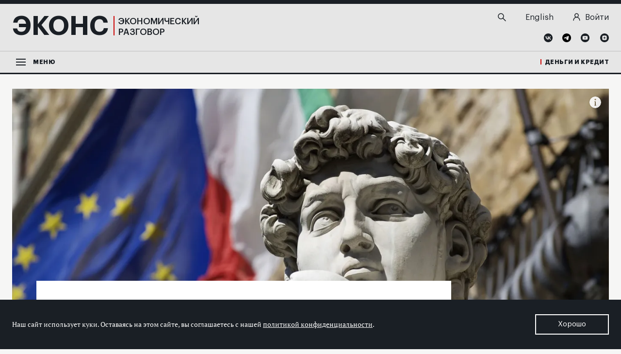

--- FILE ---
content_type: text/html; charset=UTF-8
request_url: https://econs.online/articles/blogs/strakhi-italeave-nezavisimost-protiv-shokov/
body_size: 21475
content:
<!DOCTYPE html>
<html lang="ru">
<head>
    <meta http-equiv="X-UA-Compatible" content="ie=edge">
    <meta name="viewport" content="width=device-width, user-scalable=no, initial-scale=1.0, maximum-scale=1.0, minimum-scale=1.0">
    <!-- favicons -->
    <link rel="apple-touch-icon" sizes="180x180" href="/local/templates/econs_main/favicons/apple-touch-icon.png?v=A07gz7BMPd">
    <link rel="icon" type="image/png" sizes="32x32" href="/local/templates/econs_main/favicons/favicon-32x32.png?v=A07gz7BMPd">
    <link rel="icon" type="image/png" sizes="16x16" href="/local/templates/econs_main/favicons/favicon-16x16.png?v=A07gz7BMPd">
    <link rel="manifest" href="/local/templates/econs_main/favicons/site.webmanifest?v=A07gz7BMPd">
    <link rel="mask-icon" href="/local/templates/econs_main/favicons/safari-pinned-tab.svg?v=A07gz7BMPd" color="#5bbad5">
    <link rel="shortcut icon" href="/local/templates/econs_main/favicons/favicon.ico?v=A07gz7BMPd">
    <meta name="apple-mobile-web-app-title" content="Экономический разговор">
    <meta name="application-name" content="Экономический разговор">
    <meta name="msapplication-TileColor" content="#ffffff">
    <meta name="msapplication-TileImage" content="/local/templates/econs_main/favicons/mstile-144x144.png?v=A07gz7BMPd">
    <meta name="theme-color" content="#ffffff">
<!-- /favicons -->
    <title>Страхи Italeave, независимость против курсовых шоков и «неправильный» искусственный интеллект | Лучшее в блогах | ECONS.ONLINE</title>
    <meta name="yandex-verification" content="baca1bd7123dcae1">
    <meta name="csrf-token" content="3b758ee81d7f41a067ebd0488c295a32">
    <meta property="og:type" content="website">
    <meta name="format-detection" content="telephone=no">
    <meta property="og:title" content="Страхи Italeave, независимость против курсовых шоков и «неправильный» искусственный интеллект — ECONS.ONLINE">
    <meta property="og:description" content="В своих блогах экономисты анализируют последние экономические новости и рекомендуют свежие исследования. Мы читаем все, чтобы рассказать о самом важном.">
            <meta property="og:url" content="https://econs.online/articles/blogs/strakhi-italeave-nezavisimost-protiv-shokov/">
        <meta property="og:image" content="https://econs.online/upload/resize_cache/watermark/3e1/3e1f86f3bbf7d14c07ee8fac59c19494.jpg">
        <meta property="twitter:image:src" content="https://econs.online/upload/resize_cache/watermark/3e1/3e1f86f3bbf7d14c07ee8fac59c19494.jpg">
        <link href="https://econs.online/upload/resize_cache/watermark/3e1/3e1f86f3bbf7d14c07ee8fac59c19494.jpg" rel="image_src">
        <meta property="og:image:width" content="1200">
    <meta property="og:image:height" content="628">
    <meta property="twitter:card" content="summary_large_image">
    <meta property="twitter:title" content="Страхи Italeave, независимость против курсовых шоков и «неправильный» искусственный интеллект — ECONS.ONLINE">
    <meta property="twitter:description" content="В своих блогах экономисты анализируют последние экономические новости и рекомендуют свежие исследования. Мы читаем все, чтобы рассказать о самом важном.">
    <meta http-equiv="Content-Type" content="text/html; charset=UTF-8" />
<meta name="robots" content="index, follow" />
<meta name="keywords" content="Экономика, финансы, денежно-кредитная политика,  Банк России, Центральный банк, экономическая политика, экономика России, мировая экономика,  макроэкономика, инфляция , рынки капитала, финансовые рынки, финтех, банки, регулирование, бюджет, исследования, аналитика" />
<meta name="description" content="В своих блогах экономисты анализируют последние экономические новости и рекомендуют свежие исследования. Мы читаем все, чтобы рассказать о самом важном." />
<script data-skip-moving="true">(function(w, d, n) {var cl = "bx-core";var ht = d.documentElement;var htc = ht ? ht.className : undefined;if (htc === undefined || htc.indexOf(cl) !== -1){return;}var ua = n.userAgent;if (/(iPad;)|(iPhone;)/i.test(ua)){cl += " bx-ios";}else if (/Windows/i.test(ua)){cl += ' bx-win';}else if (/Macintosh/i.test(ua)){cl += " bx-mac";}else if (/Linux/i.test(ua) && !/Android/i.test(ua)){cl += " bx-linux";}else if (/Android/i.test(ua)){cl += " bx-android";}cl += (/(ipad|iphone|android|mobile|touch)/i.test(ua) ? " bx-touch" : " bx-no-touch");cl += w.devicePixelRatio && w.devicePixelRatio >= 2? " bx-retina": " bx-no-retina";if (/AppleWebKit/.test(ua)){cl += " bx-chrome";}else if (/Opera/.test(ua)){cl += " bx-opera";}else if (/Firefox/.test(ua)){cl += " bx-firefox";}ht.className = htc ? htc + " " + cl : cl;})(window, document, navigator);</script>


<link href="/bitrix/cache/css/s1/econs_main/template_0ca1e8feda83c72cf0eb26ffe69ceea9/template_0ca1e8feda83c72cf0eb26ffe69ceea9_v1.css?1765914030434137" type="text/css"  data-template-style="true" rel="stylesheet" />







</head>
<body>
            <noscript>
        <div>
            <img src="https://top-fwz1.mail.ru/counter?id=3254072;js=na" style="border:0;position:absolute;left:-9999px;" alt="Top.Mail.Ru">
        </div>
    </noscript>
             
<!-- Yandex.Metrika counter -->
<noscript><div><img src="https://mc.yandex.ru/watch/52324516" style="position:absolute; left:-9999px;" alt="" /></div></noscript>
<!-- /Yandex.Metrika counter -->
    
<main id="app" class="main " v-cloak>

    <updates-notificator
    :config="{&quot;exists&quot;:false}"
    site="econs"
    ></updates-notificator>

        <cookies-notificator site="econs"
                         :msg="{&quot;text_cookies_message&quot;:&quot;\u041d\u0430\u0448 \u0441\u0430\u0439\u0442 \u0438\u0441\u043f\u043e\u043b\u044c\u0437\u0443\u0435\u0442 \u043a\u0443\u043a\u0438. \u041e\u0441\u0442\u0430\u0432\u0430\u044f\u0441\u044c \u043d\u0430&amp;nbsp;\u044d\u0442\u043e\u043c \u0441\u0430\u0439\u0442\u0435, \u0432\u044b&amp;nbsp;\u0441\u043e\u0433\u043b\u0430\u0448\u0430\u0435\u0442\u0435\u0441\u044c \u0441&amp;nbsp;\u043d\u0430\u0448\u0435\u0439 &lt;a href=\&quot;\/privacy\/\&quot;&gt;\u043f\u043e\u043b\u0438\u0442\u0438\u043a\u043e\u0439 \u043a\u043e\u043d\u0444\u0438\u0434\u0435\u043d\u0446\u0438\u0430\u043b\u044c\u043d\u043e\u0441\u0442\u0438&lt;\/a&gt;.&quot;,&quot;text_cookies_button&quot;:&quot;\u0425\u043e\u0440\u043e\u0448\u043e&quot;}"></cookies-notificator>

    <div class="main__container">
        <div class="main__content">
            <cb-scroll-up></cb-scroll-up>
            <header id="header" class="header-holder"> 
                <div class="header" v-sticky-header>
                    <div class="header__container _g-layout-width _g-nav-padding">
                        <div class="header__topline">
                            <div class="header__topline-container _g-layout-width _g-nav-padding">
                                <div class="header__topline-content">
                                    <div class="header__logo">
                                        <a href="/" class="logo">
                                            <div class="logo__title">ЭКОНС</div>
                                            <div class="logo__subtitle">Экономический<br> разговор</div>
                                        </a>
                                    </div>
                                    <div class="header__action">
                                        <div class="header__search">
                                            <top-search-form action="/search/"></top-search-form>
                                        </div>
                                        <div class="header__other">
                                            <div class="header__other-item header__other-lang">
                                                
                <a href="https://econs.online/local/ajax/language_switcher.php?switchlanguage=Y&currentLanguage=ru&site=econs&newLanguage=en" class="header__lang-item">
            <span class="_g-visible-tablet">
                EN            </span>
            <span class="_g-hidden-tablet">
                English            </span>
        </a>
                                                </div>
                                            <div class="header__other-item header__other-login">
                                                                                                    <a href="/auth/?return_url=%2Farticles%2Fblogs%2Fstrakhi-italeave-nezavisimost-protiv-shokov%2F">
                                                        <svg width="13" height="14" viewBox="0 0 15 16" fill="none" xmlns="http://www.w3.org/2000/svg">
                                                            <path d="M7.47439 8.47312C9.49383 8.47312 11.1309 6.8002 11.1309 4.73656C11.1309 2.67291 9.49383 1 7.47439 1C5.45495 1 3.81787 2.67291 3.81787 4.73656C3.81787 6.8002 5.45495 8.47312 7.47439 8.47312Z" stroke="#1A1F24" stroke-width="1.5" stroke-miterlimit="10"/>
                                                            <path d="M1.0874 15C1.0874 13.2689 1.76033 11.6088 2.95814 10.3848C4.15595 9.16073 5.78053 8.47307 7.4745 8.47307C9.16846 8.47307 10.793 9.16073 11.9909 10.3848C13.1887 11.6088 13.8616 13.2689 13.8616 15" stroke="#1A1F24" stroke-width="1.5" stroke-miterlimit="10" stroke-linecap="round"/>
                                                        </svg>
                                                        <p>Войти</p>
                                                    </a>
                                                                                            </div>
                                                                                        <div class="header__user _g-visible-mobile">
                                                <a href="/auth/" class="header__user-link">
                                                    <svg width="15" height="16" viewBox="0 0 15 16" fill="none" xmlns="http://www.w3.org/2000/svg">
                                                        <path d="M7.49947 8.47312C9.55461 8.47312 11.2206 6.8002 11.2206 4.73656C11.2206 2.67291 9.55461 1 7.49947 1C5.44434 1 3.77832 2.67291 3.77832 4.73656C3.77832 6.8002 5.44434 8.47312 7.49947 8.47312Z" stroke="#1A1F24" stroke-width="1.5" stroke-miterlimit="10"/>
                                                        <path d="M1 15.0001C1 13.269 1.68482 11.6089 2.90381 10.3848C4.12279 9.1608 5.77609 8.47314 7.5 8.47314C9.22391 8.47314 10.8772 9.1608 12.0962 10.3848C13.3152 11.6089 14 13.269 14 15.0001" stroke="#1A1F24" stroke-width="1.5" stroke-miterlimit="10" stroke-linecap="round"/>
                                                    </svg>
                                                </a>
                                            </div>
                                        </div>
                                        
<div class="header__social">
                    <a href="https://vk.com/econs.online" target="_blank" class="header__social-item header__social-item_vk">
                    <svg width="18" height="18" viewBox="0 0 18 18" fill="none" xmlns="http://www.w3.org/2000/svg">
<path d="M9 0C13.9696 0 18 4.03043 18 9C18 13.9696 13.9696 18 9 18C4.03043 18 0 13.9696 0 9C0 4.03043 4.03043 0 9 0Z" fill="#1A1F24"/>
<path fill-rule="evenodd" clip-rule="evenodd" d="M9.49695 12.6587C5.70521 12.6587 3.54129 10.0565 3.45129 5.7326H5.35303C5.41564 8.91 6.81651 10.2522 7.9239 10.53V5.7326H9.71216V8.47174C10.8078 8.35434 11.9583 7.10608 12.3456 5.7326H14.1339C13.8365 7.42304 12.5883 8.6713 11.7 9.18782C12.5883 9.6026 14.0087 10.6943 14.5487 12.6626H12.5804C12.1578 11.3439 11.1052 10.3265 9.70825 10.1856V12.6626H9.49695V12.6587Z" fill="#E6E6E6"/>
</svg>                </a>
                            <a href="https://t.me/Econsonline" target="_blank" class="header__social-item header__social-item_tg">
                    <svg fill="none" height="18" width="18" xmlns="http://www.w3.org/2000/svg" viewBox="0 0 500 500"><path d="M250 500c138.071 0 250-111.929 250-250S388.071 0 250 0 0 111.929 0 250s111.929 250 250 250z" fill="#000000"/><path d="M104.047 247.832s125-51.3 168.352-69.364c16.619-7.225 72.977-30.347 72.977-30.347s26.012-10.115 23.844 14.451c-.723 10.116-6.503 45.52-12.283 83.815-8.671 54.191-18.064 113.439-18.064 113.439s-1.445 16.619-13.728 19.509-32.515-10.115-36.127-13.006c-2.891-2.167-54.191-34.682-72.977-50.578-5.058-4.335-10.838-13.005.722-23.121 26.012-23.844 57.081-53.468 75.867-72.254 8.671-8.671 17.341-28.902-18.786-4.336-51.3 35.405-101.878 68.642-101.878 68.642s-11.561 7.225-33.237.722c-21.677-6.502-46.966-15.173-46.966-15.173s-17.34-10.838 12.284-22.399z" fill="#fff"/></svg>                </a>
                            <a href="https://www.youtube.com/@econs.online" target="_blank" class="header__social-item header__social-item_vk">
                    <svg width="18" height="18" viewBox="0 0 18 18" fill="none" xmlns="http://www.w3.org/2000/svg">
<path d="M9 0C13.9696 0 18 4.03043 18 9C18 13.9696 13.9696 18 9 18C4.03043 18 0 13.9696 0 9C0 4.03043 4.03043 0 9 0Z" fill="#1A1F24"/>
<path d="M13.7426 5.79131C14.2239 6.28826 14.2865 7.07478 14.2865 9C14.2865 10.9252 14.2239 11.7157 13.7426 12.2087C13.2613 12.7057 12.7605 12.7448 9.00002 12.7448C5.23959 12.7448 4.73872 12.7057 4.25741 12.2087C3.77611 11.7117 3.7135 10.9252 3.7135 9C3.7135 7.07478 3.77611 6.28435 4.25741 5.79131C4.73872 5.29826 5.2435 5.25522 9.00002 5.25522C12.7565 5.25522 13.2613 5.29435 13.7426 5.79131ZM8.10785 10.6357L10.7844 9.08609L8.10785 7.56V10.6357Z" fill="#E6E6E6"/>
</svg>                </a>
                            <a href="https://dzen.ru/econs.online" target="_blank" class="header__social-item header__social-item_dzn">
                    <svg width="18" height="18" viewBox="0 0 18 18" fill="none" xmlns="http://www.w3.org/2000/svg">
<path d="M9 0C13.9696 0 18 4.03043 18 9C18 13.9696 13.9696 18 9 18C4.03043 18 0 13.9696 0 9C0 4.03043 4.03043 0 9 0Z" fill="#1A1F24"/>
<path d="M9.90003 9.9C9.16829 10.6552 9.11351 11.5983 9.0509 13.6604C10.9761 13.6604 12.3026 13.6526 12.9874 12.9874C13.6526 12.3026 13.6605 10.9096 13.6605 9.05087C11.5944 9.11739 10.6553 9.16826 9.90003 9.9ZM4.34351 9.05087C4.34351 10.9096 4.35134 12.3026 5.01656 12.9874C5.70134 13.6526 7.02786 13.6604 8.95308 13.6604C8.88656 11.5983 8.83569 10.6552 8.10395 9.9C7.34482 9.16826 6.40569 9.11348 4.34351 9.05087ZM8.94916 4.34348C7.02786 4.34348 5.69743 4.35131 5.01264 5.01653C4.34743 5.70131 4.3396 7.09435 4.3396 8.95305C6.40177 8.88653 7.34482 8.83566 8.10003 8.10392C8.83177 7.34479 8.88656 6.40566 8.94916 4.34348ZM9.90003 8.1C9.16829 7.34479 9.11351 6.40174 9.0509 4.33957C10.9761 4.33957 12.3026 4.3474 12.9874 5.01261C13.6526 5.6974 13.6605 7.09044 13.6605 8.94913C11.5944 8.88261 10.6553 8.83174 9.90003 8.1Z" fill="#E6E6E6"/>
</svg>                </a>
            </div>
                                    </div>
                                </div>
                            </div>
                        </div>
                        <div class="header__bottomline">
                            <div class="header__bottomline-container _g-layout-width _g-nav-padding">
                                <div class="header__bottomline-content">
                                    <div class="header__menu-toggler">
                                        <cb-menu label="Меню">
                                            
<ul class="cb-menu__left cb-menu__list">

        
        
                                    <li class="cb-menu__item cb-menu__item_tab _active">
                    <div class="cb-menu__link">
                        <a href="/articles/ekonomika/">Экономика</a>
                        <i class="cb-menu__link-icon">
                            <svg xmlns="http://www.w3.org/2000/svg" width="11" height="17" viewBox="0 0 11 17">
                                <path class="_fillpath" fill="#fff" d="M2.6 16.5L.5 14.4l5.8-5.9L.5 2.6 2.7.5l7.8 8.1z"/>
                            </svg>
                        </i>
                    </div>
                    <ul class="cb-menu__list cb-menu__list_sub">
                                                    
        
        
                                    <li class="cb-menu__item cb-menu__item-simple">
                    <div class="cb-menu__link">
                        <a href="/articles/makroekonomika/">Макроэкономика</a>
                    </div>
                </li>
                                
        
        
                                    <li class="cb-menu__item cb-menu__item-simple">
                    <div class="cb-menu__link">
                        <a href="/articles/mirovaya-ekonomika/">Мировая экономика</a>
                    </div>
                </li>
                                
        
        
                                    <li class="cb-menu__item cb-menu__item-simple">
                    <div class="cb-menu__link">
                        <a href="/articles/byudzhet/">Бюджет</a>
                    </div>
                </li>
                                
        
        
                                    <li class="cb-menu__item cb-menu__item-simple">
                    <div class="cb-menu__link">
                        <a href="/articles/rynok-truda/">Рынок труда</a>
                    </div>
                </li>
                                
        
        
                                    <li class="cb-menu__item cb-menu__item-simple">
                    <div class="cb-menu__link">
                        <a href="/articles/povedencheskaya-ekonomika/">Поведенческая экономика</a>
                    </div>
                </li>
                                
        
                    </ul></li>        
                                    <li class="cb-menu__item cb-menu__item_tab _active">
                    <div class="cb-menu__link">
                        <a href="/articles/monetarnaya-politika/">Монетарная политика</a>
                        <i class="cb-menu__link-icon">
                            <svg xmlns="http://www.w3.org/2000/svg" width="11" height="17" viewBox="0 0 11 17">
                                <path class="_fillpath" fill="#fff" d="M2.6 16.5L.5 14.4l5.8-5.9L.5 2.6 2.7.5l7.8 8.1z"/>
                            </svg>
                        </i>
                    </div>
                    <ul class="cb-menu__list cb-menu__list_sub">
                                                    
        
        
                                    <li class="cb-menu__item cb-menu__item-simple">
                    <div class="cb-menu__link">
                        <a href="/articles/targetirovanie-inflyatsii/">Таргетирование инфляции</a>
                    </div>
                </li>
                                
        
        
                                    <li class="cb-menu__item cb-menu__item-simple">
                    <div class="cb-menu__link">
                        <a href="/articles/kommunikatsii/">Коммуникации</a>
                    </div>
                </li>
                                
        
                    </ul></li>        
                                    <li class="cb-menu__item cb-menu__item_tab _active">
                    <div class="cb-menu__link">
                        <a href="/articles/finansy/">Финансы</a>
                        <i class="cb-menu__link-icon">
                            <svg xmlns="http://www.w3.org/2000/svg" width="11" height="17" viewBox="0 0 11 17">
                                <path class="_fillpath" fill="#fff" d="M2.6 16.5L.5 14.4l5.8-5.9L.5 2.6 2.7.5l7.8 8.1z"/>
                            </svg>
                        </i>
                    </div>
                    <ul class="cb-menu__list cb-menu__list_sub">
                                                    
        
        
                                    <li class="cb-menu__item cb-menu__item-simple">
                    <div class="cb-menu__link">
                        <a href="/articles/bankovskiy-sektor/">Банковский сектор</a>
                    </div>
                </li>
                                
        
        
                                    <li class="cb-menu__item cb-menu__item-simple">
                    <div class="cb-menu__link">
                        <a href="/articles/rynki-kapitala/">Рынки капитала</a>
                    </div>
                </li>
                                
        
                    </ul></li>        
                                    <li class="cb-menu__item cb-menu__item_tab _active">
                    <div class="cb-menu__link">
                        <a href="/articles/finansovaya-stabilnost/">Финансовая стабильность</a>
                        <i class="cb-menu__link-icon">
                            <svg xmlns="http://www.w3.org/2000/svg" width="11" height="17" viewBox="0 0 11 17">
                                <path class="_fillpath" fill="#fff" d="M2.6 16.5L.5 14.4l5.8-5.9L.5 2.6 2.7.5l7.8 8.1z"/>
                            </svg>
                        </i>
                    </div>
                    <ul class="cb-menu__list cb-menu__list_sub">
                                                    
        
        
                                    <li class="cb-menu__item cb-menu__item-simple">
                    <div class="cb-menu__link">
                        <a href="/articles/blog-prostabilnost/">Блог PROстабильность</a>
                    </div>
                </li>
                                
        
        
                    </ul></li>        
                                    <li class="cb-menu__item cb-menu__item_tab _active">
                    <div class="cb-menu__link">
                        <a href="/articles/regulirovanie/">Регулирование</a>
                        <i class="cb-menu__link-icon">
                            <svg xmlns="http://www.w3.org/2000/svg" width="11" height="17" viewBox="0 0 11 17">
                                <path class="_fillpath" fill="#fff" d="M2.6 16.5L.5 14.4l5.8-5.9L.5 2.6 2.7.5l7.8 8.1z"/>
                            </svg>
                        </i>
                    </div>
                    <ul class="cb-menu__list cb-menu__list_sub">
                                                    
        
        
                                    <li class="cb-menu__item cb-menu__item-simple">
                    <div class="cb-menu__link">
                        <a href="/articles/finansovye-rynki/">Финансовые рынки</a>
                    </div>
                </li>
                                
        
        
                                    <li class="cb-menu__item cb-menu__item-simple">
                    <div class="cb-menu__link">
                        <a href="/articles/banki/">Банки</a>
                    </div>
                </li>
                                
        
                    </ul></li>        
                                    <li class="cb-menu__item cb-menu__item_tab _active">
                    <div class="cb-menu__link">
                        <a href="/articles/techno/">Технологии</a>
                        <i class="cb-menu__link-icon">
                            <svg xmlns="http://www.w3.org/2000/svg" width="11" height="17" viewBox="0 0 11 17">
                                <path class="_fillpath" fill="#fff" d="M2.6 16.5L.5 14.4l5.8-5.9L.5 2.6 2.7.5l7.8 8.1z"/>
                            </svg>
                        </i>
                    </div>
                    <ul class="cb-menu__list cb-menu__list_sub">
                                                    
        
        
                                    <li class="cb-menu__item cb-menu__item-simple">
                    <div class="cb-menu__link">
                        <a href="/articles/tsifrovye-tekhnologii/">Финтех</a>
                    </div>
                </li>
                                
        
        
                                    <li class="cb-menu__item cb-menu__item-simple">
                    <div class="cb-menu__link">
                        <a href="/articles/big-data/">Big Data</a>
                    </div>
                </li>
                                
        
        
                                    <li class="cb-menu__item cb-menu__item-simple">
                    <div class="cb-menu__link">
                        <a href="/articles/tsifrovye-valyuty/">Цифровые валюты</a>
                    </div>
                </li>
                                
        
        
                    </ul></li>        
                                    <li class="cb-menu__item cb-menu__item_tab _active">
                    <div class="cb-menu__link">
                        <a href="/articles/opinions/">Мнения</a>
                        <i class="cb-menu__link-icon">
                            <svg xmlns="http://www.w3.org/2000/svg" width="11" height="17" viewBox="0 0 11 17">
                                <path class="_fillpath" fill="#fff" d="M2.6 16.5L.5 14.4l5.8-5.9L.5 2.6 2.7.5l7.8 8.1z"/>
                            </svg>
                        </i>
                    </div>
                    <ul class="cb-menu__list cb-menu__list_sub">
                                                    
        
        
                                    <li class="cb-menu__item cb-menu__item-simple">
                    <div class="cb-menu__link">
                        <a href="/articles/nauchnaya-povestka/">Научная повестка</a>
                    </div>
                </li>
                                
        
        
                    </ul></li>        
                                    <li class="cb-menu__item cb-menu__item-simple">
                    <div class="cb-menu__link">
                        <a href="/articles/coffee-break/">Кофе-брейк</a>
                    </div>
                </li>
                                
        
        
        
                                    <li class="cb-menu__item cb-menu__item-simple">
                    <div class="cb-menu__link">
                        <a href="/articles/blogs/">Лучшее в блогах</a>
                    </div>
                </li>
                                
        
        
            </ul>
                                            <div class="cb-menu__right">
                                                <ul class="cb-menu__list">
            <li class="cb-menu__item">
            <div class="cb-menu__link">
                <a href="/articles/details/">Детали</a>
            </div>
        </li>
                    <li class="cb-menu__item">
            <div class="cb-menu__link">
                <a href="/articles/bookshelf/">Книжная полка</a>
            </div>
        </li>
                    <li class="cb-menu__item">
            <div class="cb-menu__link">
                <a href="/articles/modern-economy-faces/">Лица современной экономики</a>
            </div>
        </li>
                    <li class="cb-menu__item cb-menu__item_divider"></li>
                    <li class="cb-menu__item">
            <div class="cb-menu__link">
                <a href="/articles/video/">Видео</a>
            </div>
        </li>
                    <li class="cb-menu__item">
            <div class="cb-menu__link">
                <a href="/articles/photo/">Фотогалерея</a>
            </div>
        </li>
                    <li class="cb-menu__item">
            <div class="cb-menu__link">
                <a href="/tests/">Тесты</a>
            </div>
        </li>
                    <li class="cb-menu__item cb-menu__item_divider"></li>
                    <li class="cb-menu__item">
            <div class="cb-menu__link">
                <a href="/about/">О проекте</a>
            </div>
        </li>
                    <li class="cb-menu__item">
            <div class="cb-menu__link">
                <a href="/authors/">Авторы</a>
            </div>
        </li>
                    <li class="cb-menu__item">
            <div class="cb-menu__link">
                <a href="/about/#econs-editors">Редакция</a>
            </div>
        </li>
                    <li class="cb-menu__item">
            <div class="cb-menu__link">
                <a href="/subscribe/">Подписка</a>
            </div>
        </li>
                    <li class="cb-menu__item">
            <div class="cb-menu__link">
                <a href="https://rjmf.econs.online/">Журнал &laquo;Деньги&nbsp;и&nbsp;кредит&raquo;</a>
            </div>
        </li>
            </ul>
                                            </div>
                                        </cb-menu>
                                    </div>
                                    <div class="header__dd-menu">
                                        <nav class="dd-menu" v-dd-collapse>
                                            <div class="dd-menu__container">
                                                <ul class="dd-menu__list">

        
        
                                    <li class="dd-menu__item dd-menu__item_dd">
                    <div class="dd-menu__link">
                        <a href="/articles/ekonomika/">Экономика</a>
                        <i class="dd-menu__link-icon">
                            <svg xmlns="http://www.w3.org/2000/svg" width="9" height="6" viewBox="0 0 9 6">
                                <path class="_fillpath" fill="#1A1F25" d="M4.5 5.7L0 1.3l1.1-1 3.4 3.3L7.9.3 9 1.4z"/>
                            </svg>
                        </i>
                    </div>
                    <ul class="dd-menu__sublist">
                                
        
        
                                                        <li class="dd-menu__subitem">
                        <a href="/articles/makroekonomika/" class="dd-menu__sublink">Макроэкономика</a>
                    </li>
                                                
        
        
                                                        <li class="dd-menu__subitem">
                        <a href="/articles/mirovaya-ekonomika/" class="dd-menu__sublink">Мировая экономика</a>
                    </li>
                                                
        
        
                                                        <li class="dd-menu__subitem">
                        <a href="/articles/byudzhet/" class="dd-menu__sublink">Бюджет</a>
                    </li>
                                                
        
        
                                                        <li class="dd-menu__subitem">
                        <a href="/articles/rynok-truda/" class="dd-menu__sublink">Рынок труда</a>
                    </li>
                                                
        
        
                                                        <li class="dd-menu__subitem">
                        <a href="/articles/povedencheskaya-ekonomika/" class="dd-menu__sublink">Поведенческая экономика</a>
                    </li>
                                                
        
                    </ul></li>        
                                    <li class="dd-menu__item dd-menu__item_dd">
                    <div class="dd-menu__link">
                        <a href="/articles/monetarnaya-politika/">Монетарная политика</a>
                        <i class="dd-menu__link-icon">
                            <svg xmlns="http://www.w3.org/2000/svg" width="9" height="6" viewBox="0 0 9 6">
                                <path class="_fillpath" fill="#1A1F25" d="M4.5 5.7L0 1.3l1.1-1 3.4 3.3L7.9.3 9 1.4z"/>
                            </svg>
                        </i>
                    </div>
                    <ul class="dd-menu__sublist">
                                
        
        
                                                        <li class="dd-menu__subitem">
                        <a href="/articles/targetirovanie-inflyatsii/" class="dd-menu__sublink">Таргетирование инфляции</a>
                    </li>
                                                
        
        
                                                        <li class="dd-menu__subitem">
                        <a href="/articles/kommunikatsii/" class="dd-menu__sublink">Коммуникации</a>
                    </li>
                                                
        
                    </ul></li>        
                                    <li class="dd-menu__item dd-menu__item_dd">
                    <div class="dd-menu__link">
                        <a href="/articles/finansy/">Финансы</a>
                        <i class="dd-menu__link-icon">
                            <svg xmlns="http://www.w3.org/2000/svg" width="9" height="6" viewBox="0 0 9 6">
                                <path class="_fillpath" fill="#1A1F25" d="M4.5 5.7L0 1.3l1.1-1 3.4 3.3L7.9.3 9 1.4z"/>
                            </svg>
                        </i>
                    </div>
                    <ul class="dd-menu__sublist">
                                
        
        
                                                        <li class="dd-menu__subitem">
                        <a href="/articles/bankovskiy-sektor/" class="dd-menu__sublink">Банковский сектор</a>
                    </li>
                                                
        
        
                                                        <li class="dd-menu__subitem">
                        <a href="/articles/rynki-kapitala/" class="dd-menu__sublink">Рынки капитала</a>
                    </li>
                                                
        
                    </ul></li>        
                                    <li class="dd-menu__item dd-menu__item_dd">
                    <div class="dd-menu__link">
                        <a href="/articles/finansovaya-stabilnost/">Финансовая стабильность</a>
                        <i class="dd-menu__link-icon">
                            <svg xmlns="http://www.w3.org/2000/svg" width="9" height="6" viewBox="0 0 9 6">
                                <path class="_fillpath" fill="#1A1F25" d="M4.5 5.7L0 1.3l1.1-1 3.4 3.3L7.9.3 9 1.4z"/>
                            </svg>
                        </i>
                    </div>
                    <ul class="dd-menu__sublist">
                                
        
        
                                                        <li class="dd-menu__subitem">
                        <a href="/articles/blog-prostabilnost/" class="dd-menu__sublink">Блог PROстабильность</a>
                    </li>
                                                
        
        
                    </ul></li>        
                                    <li class="dd-menu__item dd-menu__item_dd">
                    <div class="dd-menu__link">
                        <a href="/articles/regulirovanie/">Регулирование</a>
                        <i class="dd-menu__link-icon">
                            <svg xmlns="http://www.w3.org/2000/svg" width="9" height="6" viewBox="0 0 9 6">
                                <path class="_fillpath" fill="#1A1F25" d="M4.5 5.7L0 1.3l1.1-1 3.4 3.3L7.9.3 9 1.4z"/>
                            </svg>
                        </i>
                    </div>
                    <ul class="dd-menu__sublist">
                                
        
        
                                                        <li class="dd-menu__subitem">
                        <a href="/articles/finansovye-rynki/" class="dd-menu__sublink">Финансовые рынки</a>
                    </li>
                                                
        
        
                                                        <li class="dd-menu__subitem">
                        <a href="/articles/banki/" class="dd-menu__sublink">Банки</a>
                    </li>
                                                
        
                    </ul></li>        
                                    <li class="dd-menu__item dd-menu__item_dd">
                    <div class="dd-menu__link">
                        <a href="/articles/techno/">Технологии</a>
                        <i class="dd-menu__link-icon">
                            <svg xmlns="http://www.w3.org/2000/svg" width="9" height="6" viewBox="0 0 9 6">
                                <path class="_fillpath" fill="#1A1F25" d="M4.5 5.7L0 1.3l1.1-1 3.4 3.3L7.9.3 9 1.4z"/>
                            </svg>
                        </i>
                    </div>
                    <ul class="dd-menu__sublist">
                                
        
        
                                                        <li class="dd-menu__subitem">
                        <a href="/articles/tsifrovye-tekhnologii/" class="dd-menu__sublink">Финтех</a>
                    </li>
                                                
        
        
                                                        <li class="dd-menu__subitem">
                        <a href="/articles/big-data/" class="dd-menu__sublink">Big Data</a>
                    </li>
                                                
        
        
                                                        <li class="dd-menu__subitem">
                        <a href="/articles/tsifrovye-valyuty/" class="dd-menu__sublink">Цифровые валюты</a>
                    </li>
                                                
        
        
        
        
        
        
        
        
        
                    </ul></li>    </ul>
                                            </div>
                                        </nav>
                                    </div>
                                    <div class="header__mac">
                                        <a href="https://rjmf.econs.online/" target="_blank" class="header__mac-link">Деньги и кредит</a>
                                    </div>
                                </div>
                            </div>
                        </div>
                    </div>
                </div>
            </header>

            
            <div class="main__page-content">

                
<!-- #WORKAREA# --------------------------------------------------------------------------------------------------- -->
<article-reader
            init-next-page-url="/articles/blogs/tri-problemy-budushchego-eksport-i-import-rossii-i-ekonomika-post-rosta/"
        init-id="21782"
    init-type="article"
    :sharing-config="{&quot;backend&quot;:{&quot;info&quot;:{&quot;method&quot;:&quot;GET&quot;,&quot;url&quot;:&quot;\/local\/ajax\/social_sharing.php&quot;,&quot;action&quot;:&quot;getSocialSharingNumbers&quot;,&quot;args&quot;:{&quot;site_id&quot;:&quot;s1&quot;}},&quot;share&quot;:{&quot;method&quot;:&quot;POST&quot;,&quot;url&quot;:&quot;\/local\/ajax\/social_sharing.php&quot;,&quot;action&quot;:&quot;setShare&quot;,&quot;args&quot;:{&quot;site_id&quot;:&quot;s1&quot;}}}}"
>
    
        <article
    class="article article-left"
    data-id="21782"
    data-url="/articles/blogs/strakhi-italeave-nezavisimost-protiv-shokov/"
    data-type="article"
    data-sharing="{&quot;url&quot;:&quot;https:\/\/econs.online\/articles\/blogs\/strakhi-italeave-nezavisimost-protiv-shokov\/&quot;,&quot;title&quot;:&quot;\u0421\u0442\u0440\u0430\u0445\u0438 Italeave, \u043d\u0435\u0437\u0430\u0432\u0438\u0441\u0438\u043c\u043e\u0441\u0442\u044c \u043f\u0440\u043e\u0442\u0438\u0432 \u043a\u0443\u0440\u0441\u043e\u0432\u044b\u0445 \u0448\u043e\u043a\u043e\u0432 \u0438 \u00ab\u043d\u0435\u043f\u0440\u0430\u0432\u0438\u043b\u044c\u043d\u044b\u0439\u00bb \u0438\u0441\u043a\u0443\u0441\u0441\u0442\u0432\u0435\u043d\u043d\u044b\u0439 \u0438\u043d\u0442\u0435\u043b\u043b\u0435\u043a\u0442&quot;,&quot;description&quot;:&quot;\u0412 \u0441\u0432\u043e\u0438\u0445 \u0431\u043b\u043e\u0433\u0430\u0445 \u044d\u043a\u043e\u043d\u043e\u043c\u0438\u0441\u0442\u044b \u0430\u043d\u0430\u043b\u0438\u0437\u0438\u0440\u0443\u044e\u0442 \u043f\u043e\u0441\u043b\u0435\u0434\u043d\u0438\u0435 \u044d\u043a\u043e\u043d\u043e\u043c\u0438\u0447\u0435\u0441\u043a\u0438\u0435 \u043d\u043e\u0432\u043e\u0441\u0442\u0438 \u0438 \u0440\u0435\u043a\u043e\u043c\u0435\u043d\u0434\u0443\u044e\u0442 \u0441\u0432\u0435\u0436\u0438\u0435 \u0438\u0441\u0441\u043b\u0435\u0434\u043e\u0432\u0430\u043d\u0438\u044f. \u041c\u044b \u0447\u0438\u0442\u0430\u0435\u043c \u0432\u0441\u0435, \u0447\u0442\u043e\u0431\u044b \u0440\u0430\u0441\u0441\u043a\u0430\u0437\u0430\u0442\u044c \u043e \u0441\u0430\u043c\u043e\u043c \u0432\u0430\u0436\u043d\u043e\u043c.&quot;,&quot;image&quot;:&quot;&quot;,&quot;commentsCounter&quot;:0}"
            data-next-page-url="/articles/blogs/tri-problemy-budushchego-eksport-i-import-rossii-i-ekonomika-post-rosta/"
    >
    <section class="article-head">
        <section class="sided">
            <div class="sided__container _g-outer-width _g-inner-padding">
                                                    <div class="article-head__banner">
                        <picture>
                                                            <source
                                    type="image/webp"
                                    srcset="/upload/webp/85f/1400_650_140cd750bba9870f18aada2478b24840a/shutterstock_412722796-1.webp 1x"
                                >
                                                        <img
                                src="/upload/resize_cache/iblock/85f/1400_650_140cd750bba9870f18aada2478b24840a/shutterstock_412722796-1.jpg"
                                alt="Страхи Italeave, независимость против курсовых шоков и «неправильный» искусственный интеллект"
                            >
                        </picture>
                                                    <aside v-banner-tooltip class="article-head__tooltip">
                                <div class="article-head__tooltip-content">
                                    <div class="article-head__tooltip-text">
                                                                                                                            <div class="article-head__tooltip-author">
                                                                                                Фото: lazyllama | Shutterstock                                                                                            </div>
                                                                            </div>
                                </div>
                                <div class="article-head__tooltip-icon">
                                    <img src="/local/templates/econs_main/img/icons/ui/tooltip.svg" alt="" class="article-head__tooltip-icon-img">
                                </div>
                            </aside>
                                            </div>
                                <div class="sided__content">
                    <div class="sided__inner">
                        <div class="article-head__text article-head__text_article ">
                                                                                        <div class="article-head__category category">
                                                                            <div class="category__item">
                                            <a href="/articles/blogs/">Лучшее в блогах</a>
                                        </div>
                                                                                                                <div class="category__item">
                                            10 – 16 июня                                        </div>
                                                                    </div>
                                                        <h1 class="article-head__title">Страхи Italeave, независимость против курсовых шоков и «неправильный» искусственный интеллект</h1>
                        </div>
                    </div>
                    <aside class="sided__side"></aside>
                </div>
                <div class="sided__content _g-visible-tablet">
                    <div class="sided__inner">
                        <div class="article-head__details">
                                                                    <div class="article-head__description">Зачем Италии понадобилась новая валюта, как ученые отдалились от бизнеса и какими будут полезные роботы.</div>
                                                                <div class="article-head__info">
                                                                    <time datetime="2019-06-17T06:13:00+03:00">
                                        17 июня 2019                                    </time>
                                    &nbsp;&nbsp;|&nbsp;&nbsp;                                                                                                                <a href="/authors/margarita-lyutova/">Маргарита Лютова <span class="article-head__info-publisher">Эконс</span></a>                                                                        </div>
                        </div>
                    </div>
                    <aside class="sided__side"></aside>
                </div>
            </div>
        </section>
    </section>
    <div class="article-body">
        <section class="sided">
            <div class="sided__container _g-outer-width _g-inner-padding">
                <div class="sided__content js-article-body-inner">
                    <div class="sided__inner">
                        <div class="article-body__container">
                            <div class="article-body__details _g-hidden-tablet">
                                                                            <div class="article-head__description">Зачем Италии понадобилась новая валюта, как ученые отдалились от бизнеса и какими будут полезные роботы.</div>
                                        
                                <div class="article-head__info">
                                                                            <time datetime="2019-06-17T06:13:00+03:00">
                                            17 июня 2019                                        </time>
                                        &nbsp;&nbsp;|&nbsp;&nbsp;                                                                                                                            <a href="/authors/margarita-lyutova/">Маргарита Лютова <span class="article-head__info-publisher">Эконс</span></a>                                                                                </div>
                            </div>
                            <div class="article-body__content-container">
                                
                                
                                <div class="article-body__content js-article-content typography">
                                    <p>
</p>
<ul>
	<li><b>Итальянские евроскептики предлагают правительству страны выпустить собственную валюту.</b> В начале июня парламент Италии 
	<!--noindex--><a href="https://www.ft.com/content/aca3c80a-86ac-11e9-97ea-05ac2431f453" target="_blank" rel="nofollow">поддержал</a><!--/noindex--> идею правящей партии&nbsp;«Лига Севера»&nbsp;выпускать новый вид государственных векселей mini-BOT (Buoni del Tesoro), которые не имели бы ни купона, ни срока действия и могли бы стать <a href="https://i2.wp.com/scenarieconomici.it/wp-content/uploads/2018/02/CFCAFF93-8661-4802-9F3E-12B246FA25B7.jpeg?ssl=1">платежным средством</a> внутри страны параллельно с евро. И хотя голосование носит рекомендательный характер, экономист Стивен Чекетти на всякий случай подробно 
	<!--noindex--><a href="https://www.moneyandbanking.com/commentary/2019/6/9/italeave-the-renewed-threat-of-a-parallel-currency" target="_blank" rel="nofollow">анализирует</a><!--/noindex--> инициативу в своем блоге – ведь выпуск таких бумаг фактически стал бы первым шагом к выходу страны из еврозоны. Его уже прозвали Italeave (как ранее Brexit). При помощи mini-BOT парламент хочет обойти единые для стран еврозоны ограничения на размер госдолга и дефицит бюджета, которые Италия регулярно нарушает. И хотя по макроэкономическим показателям Италии может сложиться впечатление, что в случае изоляции от европейского монетарного союза экономика выстоит, – оно обманчиво, предупреждает Чекетти. Сама возможность Italeave спровоцирует панику у инвесторов, стоимость обслуживания госдолга резко вырастет, и одновременно начнется набег на банки, а это парализует финансовую систему страны, а затем создаст проблемы для всего Евросоюза.</li>
</ul>
<ul>
	<li>
	<p>
 <b>Чем независимее центральный банк, тем слабее эффект переноса валютного курса в цены</b>&nbsp;–&nbsp;экономисты Всемирного банка в блоге организации <a href="https://blogs.worldbank.org/developmenttalk/currency-depreciations-inflation-and-central-bank-independence">представляют</a> выводы своего исследования, которые также вошли в свежий выпуск издания <a href="https://openknowledge.worldbank.org/handle/10986/31655">Global Economic Prospects</a>. Сравнив развивающиеся экономики с развитыми и изучив эффект переноса с 1998 г. по настоящее время, авторы установили: при девальвации более&nbsp;чем на 20% за квартал&nbsp;включаются нелинейные эффекты и перенос в цены происходит с удвоенной силой. Максимальный эффект переноса достигается при неожиданных решениях в монетарной политике, но он существенно ниже в странах, где центробанки пользуются доверием общества и независимы от фискальных властей. Улучшение 
		<!--noindex--><a href="https://www.ijcb.org/journal/ijcb14q1a6.htm" target="_blank" rel="nofollow">индекса независимости центрального банка</a><!--/noindex-->&nbsp;сокращает эффект переноса, связанный с монетарной политикой.
	</p>
 </li>
	<li>
	<p>
 <b>Есть риск, что мир разрабатывает «неправильный» искусственный интеллект</b> – управляющий редактор Journal of Economic Perspectives Тимоти Тейлор 
		<!--noindex--><a href="http://conversableeconomist.blogspot.com/2019/06/the-right-and-wrong-kind-of-artificial.html" target="_blank" rel="nofollow">рекомендует</a><!--/noindex--> к прочтению 
		<!--noindex--><a href="https://pubs.aeaweb.org/doi/pdfplus/10.1257/jep.33.2.3" target="_blank" rel="nofollow">статью</a><!--/noindex--> Дарона Аджемоглу (профессора экономики MIT и соавтора знаменитой книги «Почему одни страны богатые, а другие бедные») и Паскуаля Рестрепо из Бостонского университета. Авторы изучают вечный вопрос влияния автоматизации на рынок труда и предупреждают: сейчас основная часть спроса на промышленных роботов приходится на компании, которые стремятся сократить риски человеческого фактора в производственном процессе, но важно стимулировать и спрос на роботов с «правильным»&nbsp;искусственным интеллектом, для использования которого потребуются новые рабочие места. Например, для персонализации школьного образования:&nbsp;тренировать такой искусственный интеллект надо будет учителям, пишут Аджемоглу и Рестрепо. О других примерах «правильного»&nbsp;и «неправильного»&nbsp;искусственного интеллекта, который уже внедряется в разных областях&nbsp;от налогового&nbsp;консультирования до нейрохирургии,&nbsp;Тейлор предлагает прочитать еще в одной 
		<!--noindex--><a href="https://pubs.aeaweb.org/doi/pdfplus/10.1257/jep.33.2.31" target="_blank" rel="nofollow">статье</a><!--/noindex--> его журнала.
	</p>
 </li>
	<li>
	<p>
 <b>Разделение труда&nbsp;в инновационной сфере вредит внедрению новых технологий</b> – к такому выводу пришли исследователи из университетов Дьюка и Восточной Англии в 
		<!--noindex--><a href="https://www.nber.org/chapters/c14259.pdf" target="_blank" rel="nofollow">работе</a><!--/noindex-->, на которую 
		<!--noindex--><a href="https://marginalrevolution.com/marginalrevolution/2019/06/has-the-division-of-labor-hindered-knowledge-integration-and-productivity-growth.html" target="_blank" rel="nofollow">обращает внимание</a><!--/noindex--> соавтор блога Marginal Revolution Тайлер Коуэн. За последние тридцать лет исследовательские подразделения в больших компаниях существенно сократились: наукой занимаются университеты, а бизнес – только внедрением. Но эта схема неэффективна, считают исследователи: академические наработки с трудом превращаются в продукты и услуги, а небольшие компании и стартапы не способны заменить собой университетские лаборатории. Авторы исследования видят в этом одну из причин замедления производительности в США, а Коуэн – еще и аргумент в пользу отказа от набирающей популярность 
		<!--noindex--><a href="https://www.nytimes.com/2019/06/03/technology/elizabeth-warren-big-tech-break-up.html" target="_blank" rel="nofollow">идеи</a><!--/noindex--> разделять слишком большие технологические компании.
	</p>
 </li>
	<li>
	<p>
 <b>Безусловный базовый доход способен сократить преступность,</b> утверждает профессор Вестминстерского университета Ричард Дорсет в своей новой 
		<!--noindex--><a href="https://www.westminster.ac.uk/sites/default/public-files/general-documents/WPS%202019_02_Dorsett%20R.pdf" target="_blank" rel="nofollow">статье</a><!--/noindex-->, выводы которой он 
		<!--noindex--><a href="https://promarket.org/basic-income-ubi-reduce-crime%e2%80%a8/" target="_blank" rel="nofollow">описал</a><!--/noindex--> в блоге ProMarket Школы им. Бута. Дорсет основывается на опыте Аляски с ее знаменитым Постоянным фондом (Alaska Permanent Fund), который выплачивает жителям штата «дивиденды» от управления средствами фонда, – отдельные исследователи считают их формой безусловного базового дохода. Дорсет изучил статистику преступлений в отношении собственности на Аляске до 1982 г., когда начались выплаты, и после, а также проверил, как преступность отреагировала на ужесточение критериев выплат (штат отказался платить тем, кто привлекался к уголовной ответственности). Выяснилось, что потенциальных преступников не останавливала перспектива лишиться гарантированного дохода, но изначально введение выплат существенно сократило количество преступлений.
	</p>
 </li>
</ul>                                </div>

                                
                                <div class="article-body__desktop-side">
                                    <div class="sided__side-item side-authors side-authors_article">
                                        <div class="side-authors__container">
                                            <div class="side-authors__content">
                                                <div class="side-authors__list">
                                                                                                                                                                        <div class="side-authors__item">
                                                                <a href="/authors/margarita-lyutova/" class="side-authors__item-link">
                                                                                                                                            <div class="side-authors__item-photo">
                                                                            <picture>
                                                                                                                                                                    <source
                                                                                        type="image/webp"
                                                                                        srcset="/upload/webp/fef/l-s.webp 1x"
                                                                                    >
                                                                                                                                                                <img
                                                                                    src="/upload/iblock/fef/l-s.jpg"
                                                                                    alt="Маргарита Лютова"
                                                                                >
                                                                            </picture>
                                                                        </div>
                                                                                                                                        <div class="side-authors__item-text">
                                                                        <div class="side-authors__item-title">Маргарита Лютова</div>
                                                                        <div class="side-authors__item-description">	 Заместитель главного редактора – редактор раздела «Мнения» Econs.online</div>
                                                                    </div>
                                                                </a>
                                                            </div>
                                                                                                                                                            </div>
                                            </div>
                                        </div>
                                    </div>

                                    
                                    <div class="js-article-body-popular-inner">
                                        <div class="js-article-popular-sticky">
                                            <div v-sticky-popular>
                                                                                                    <!-- popular list -->
                                                    <div class="sided__side-item side-news side-news_popular">

    <div class="side-news__container">
        <div class="side-news__content">
            <div class="side-news__title">Самое популярное</div>
            <div class="side-news__list">
                                    <div
                        class="side-news__item side-news__item_accent"
                        id="bx_1927753279_68725"
                        data-popular-sort="1"
                        data-show-counter="77728"
                    >
                                                    <a href="/articles/ekonomika/nemnogopolyarnoe-budushchee-mirovykh-valyut/" class="side-news__item-img">
                                <picture>
                                                                            <source type="image/webp" srcset="/upload/webp/04d/6c6cizhou01mdogvdr2k972r9vakmrt4/300_200_140cd750bba9870f18aada2478b24840a/an-89209989870.webp 1x">
                                                                        <img src="/upload/resize_cache/iblock/04d/6c6cizhou01mdogvdr2k972r9vakmrt4/300_200_140cd750bba9870f18aada2478b24840a/an-89209989870.jpg" alt="Немногополярное будущее мировых валют">
                                </picture>
                            </a>
                                                <div class="side-news__item-text">
                            <div class="side-news__item-title">
                                                                <a href="/articles/ekonomika/nemnogopolyarnoe-budushchee-mirovykh-valyut/" class="side-news__item-link">Немногополярное будущее мировых валют</a>
                            </div>
                        </div>
                    </div>
                                    <div
                        class="side-news__item "
                        id="bx_1927753279_66838"
                        data-popular-sort="2"
                        data-show-counter="131369"
                    >
                                                    <a href="/articles/opinions/kak-starenie-naseleniya-vliyaet-na-inflyatsiyu/" class="side-news__item-img">
                                <picture>
                                                                            <source type="image/webp" srcset="/upload/webp/6ea/rwjegfzgrblnb0pdjbh2u2fd7iuzkrt7/300_200_140cd750bba9870f18aada2478b24840a/an-42353531555.webp 1x">
                                                                        <img src="/upload/resize_cache/iblock/6ea/rwjegfzgrblnb0pdjbh2u2fd7iuzkrt7/300_200_140cd750bba9870f18aada2478b24840a/an-42353531555.jpg" alt="Как старение населения влияет на инфляцию">
                                </picture>
                            </a>
                                                <div class="side-news__item-text">
                            <div class="side-news__item-title">
                                                                <a href="/articles/opinions/kak-starenie-naseleniya-vliyaet-na-inflyatsiyu/" class="side-news__item-link">Как старение населения влияет на инфляцию</a>
                            </div>
                        </div>
                    </div>
                                    <div
                        class="side-news__item "
                        id="bx_1927753279_69814"
                        data-popular-sort="3"
                        data-show-counter="2057"
                    >
                                                    <a href="/articles/ekonomika/dolgo-i-schastlivo-kak-skazki-pomogayut-izucheniyu-ekonomiki/" class="side-news__item-img">
                                <picture>
                                                                            <source type="image/webp" srcset="/upload/webp/5cf/yxalnsh9pnsp0g4gu64shnya9zyupqr9/300_200_140cd750bba9870f18aada2478b24840a/an-35444344455.webp 1x">
                                                                        <img src="/upload/resize_cache/iblock/5cf/yxalnsh9pnsp0g4gu64shnya9zyupqr9/300_200_140cd750bba9870f18aada2478b24840a/an-35444344455.jpg" alt="«Долго и счастливо»: как сказки помогают изучению экономики">
                                </picture>
                            </a>
                                                <div class="side-news__item-text">
                            <div class="side-news__item-title">
                                                                <a href="/articles/ekonomika/dolgo-i-schastlivo-kak-skazki-pomogayut-izucheniyu-ekonomiki/" class="side-news__item-link">«Долго и счастливо»: как сказки помогают изучению экономики</a>
                            </div>
                        </div>
                    </div>
                                    <div
                        class="side-news__item "
                        id="bx_1927753279_69607"
                        data-popular-sort="4"
                        data-show-counter="1763"
                    >
                                                    <a href="/articles/ekonomika/ekonomika-v-kraskakh-zhivopis-kak-indikator-rosta/" class="side-news__item-img">
                                <picture>
                                                                            <source type="image/webp" srcset="/upload/webp/433/cvokzz0jkxxca67g8708eo4r4349zzsz/300_200_140cd750bba9870f18aada2478b24840a/an-33333433.webp 1x">
                                                                        <img src="/upload/resize_cache/iblock/433/cvokzz0jkxxca67g8708eo4r4349zzsz/300_200_140cd750bba9870f18aada2478b24840a/an-33333433.jpg" alt="Экономика в красках: живопись как индикатор роста">
                                </picture>
                            </a>
                                                <div class="side-news__item-text">
                            <div class="side-news__item-title">
                                                                <a href="/articles/ekonomika/ekonomika-v-kraskakh-zhivopis-kak-indikator-rosta/" class="side-news__item-link">Экономика в красках: живопись как индикатор роста</a>
                            </div>
                        </div>
                    </div>
                                    <div
                        class="side-news__item "
                        id="bx_1927753279_69712"
                        data-popular-sort="5"
                        data-show-counter="1257"
                    >
                                                    <a href="/articles/monetarnaya-politika/yastreby-monetarnoy-politiki-kak-zhiznennyy-opyt-tsentrobankirov-vliyaet-na-ikh-resheniya/" class="side-news__item-img">
                                <picture>
                                                                            <source type="image/webp" srcset="/upload/webp/f2e/lh3b4yya7cv2x8hlizilsajequziutr3/300_200_140cd750bba9870f18aada2478b24840a/an-3333333.webp 1x">
                                                                        <img src="/upload/resize_cache/iblock/f2e/lh3b4yya7cv2x8hlizilsajequziutr3/300_200_140cd750bba9870f18aada2478b24840a/an-3333333.jpg" alt="«Ястребы» монетарной политики: как жизненный опыт центробанкиров влияет на их решения">
                                </picture>
                            </a>
                                                <div class="side-news__item-text">
                            <div class="side-news__item-title">
                                                                <a href="/articles/monetarnaya-politika/yastreby-monetarnoy-politiki-kak-zhiznennyy-opyt-tsentrobankirov-vliyaet-na-ikh-resheniya/" class="side-news__item-link">«Ястребы» монетарной политики: как жизненный опыт центробанкиров влияет на их решения</a>
                            </div>
                        </div>
                    </div>
                                    <div
                        class="side-news__item "
                        id="bx_1927753279_69054"
                        data-popular-sort="6"
                        data-show-counter="3615"
                    >
                                                    <a href="/articles/ekonomika/sekyuritizatsiya-nauki/" class="side-news__item-img">
                                <picture>
                                                                            <source type="image/webp" srcset="/upload/webp/43f/7kw0lud3kl6l7qebjjbv63b0rjkiw20e/300_200_140cd750bba9870f18aada2478b24840a/GettyImages-858183958.webp 1x">
                                                                        <img src="/upload/resize_cache/iblock/43f/7kw0lud3kl6l7qebjjbv63b0rjkiw20e/300_200_140cd750bba9870f18aada2478b24840a/GettyImages-858183958.jpg" alt="«Секьюритизация» науки">
                                </picture>
                            </a>
                                                <div class="side-news__item-text">
                            <div class="side-news__item-title">
                                                                <a href="/articles/ekonomika/sekyuritizatsiya-nauki/" class="side-news__item-link">«Секьюритизация» науки</a>
                            </div>
                        </div>
                    </div>
                            </div>
        </div>
    </div>

</div>
                                                    <!-- /popular list -->
                                                                                            </div>
                                        </div>
                                    </div>
                                </div>
                            </div>

                            <div v-sticky-sharing class="article-body__social">
                                <div class="article-body__social-container js-article-social-sticky">
                                    
                                    <cb-sharing
                                        v-bind="{&quot;url&quot;:&quot;https:\/\/econs.online\/articles\/blogs\/strakhi-italeave-nezavisimost-protiv-shokov\/&quot;,&quot;title&quot;:&quot;\u0421\u0442\u0440\u0430\u0445\u0438 Italeave, \u043d\u0435\u0437\u0430\u0432\u0438\u0441\u0438\u043c\u043e\u0441\u0442\u044c \u043f\u0440\u043e\u0442\u0438\u0432 \u043a\u0443\u0440\u0441\u043e\u0432\u044b\u0445 \u0448\u043e\u043a\u043e\u0432 \u0438 \u00ab\u043d\u0435\u043f\u0440\u0430\u0432\u0438\u043b\u044c\u043d\u044b\u0439\u00bb \u0438\u0441\u043a\u0443\u0441\u0441\u0442\u0432\u0435\u043d\u043d\u044b\u0439 \u0438\u043d\u0442\u0435\u043b\u043b\u0435\u043a\u0442&quot;,&quot;description&quot;:&quot;\u0412 \u0441\u0432\u043e\u0438\u0445 \u0431\u043b\u043e\u0433\u0430\u0445 \u044d\u043a\u043e\u043d\u043e\u043c\u0438\u0441\u0442\u044b \u0430\u043d\u0430\u043b\u0438\u0437\u0438\u0440\u0443\u044e\u0442 \u043f\u043e\u0441\u043b\u0435\u0434\u043d\u0438\u0435 \u044d\u043a\u043e\u043d\u043e\u043c\u0438\u0447\u0435\u0441\u043a\u0438\u0435 \u043d\u043e\u0432\u043e\u0441\u0442\u0438 \u0438 \u0440\u0435\u043a\u043e\u043c\u0435\u043d\u0434\u0443\u044e\u0442 \u0441\u0432\u0435\u0436\u0438\u0435 \u0438\u0441\u0441\u043b\u0435\u0434\u043e\u0432\u0430\u043d\u0438\u044f. \u041c\u044b \u0447\u0438\u0442\u0430\u0435\u043c \u0432\u0441\u0435, \u0447\u0442\u043e\u0431\u044b \u0440\u0430\u0441\u0441\u043a\u0430\u0437\u0430\u0442\u044c \u043e \u0441\u0430\u043c\u043e\u043c \u0432\u0430\u0436\u043d\u043e\u043c.&quot;,&quot;image&quot;:&quot;&quot;,&quot;commentsCounter&quot;:0}"
                                        type="article"
                                        counter
                                        :config="{&quot;id&quot;:&quot;21782&quot;,&quot;backend&quot;:{&quot;info&quot;:{&quot;method&quot;:&quot;GET&quot;,&quot;url&quot;:&quot;\/local\/ajax\/social_sharing.php&quot;,&quot;action&quot;:&quot;getSocialSharingNumbers&quot;,&quot;args&quot;:{&quot;site_id&quot;:&quot;s1&quot;}},&quot;share&quot;:{&quot;method&quot;:&quot;POST&quot;,&quot;url&quot;:&quot;\/local\/ajax\/social_sharing.php&quot;,&quot;action&quot;:&quot;setShare&quot;,&quot;args&quot;:{&quot;site_id&quot;:&quot;s1&quot;}}}}"
                                        :favorites="{&quot;isAuth&quot;:false,&quot;authLink&quot;:&quot;auth\/?return_url=\/articles\/blogs\/strakhi-italeave-nezavisimost-protiv-shokov\/&quot;,&quot;elementId&quot;:&quot;21782&quot;}"
                                    ></cb-sharing>
                                </div>
                            </div>

                            <aside class="sided__side">
                                <div class="sided__side-item side-authors side-authors_article side-authors__mobile">
                                    <div class="side-authors__container">
                                        <div class="side-authors__content">
                                            <div class="side-authors__list">
                                                                                                                                                            <div class="side-authors__item">
                                                            <a href="/authors/margarita-lyutova/" class="side-authors__item-link">
                                                                <div class="side-authors__item-photo" style="background-image:url('/upload/iblock/fef/l-s.jpg');"></div>
                                                                <div class="side-authors__item-text">
                                                                    <div class="side-authors__item-title">Маргарита Лютова</div>
                                                                    <div class="side-authors__item-description">	 Заместитель главного редактора – редактор раздела «Мнения» Econs.online</div>
                                                                </div>
                                                            </a>
                                                        </div>
                                                                                                                                                </div>
                                        </div>
                                    </div>
                                </div>
                                                            </aside>
                        </div>
                    </div>
                </div>
            </div>
        </section>
    </div>

    <div class="article-footer">
        <section class="sided">
            <div class="sided__container _g-outer-width _g-inner-padding">
                <div class="sided__content article-footer__sided-content">
                    <div class="sided__inner">
                        <div class="article-footer__container">
                            <div class="article-footer__content">
                                <div class="article-footer__hashtags">
                                                                            <div class="article-footer__hashtags-item">
                                                                                        <a href="/search/?type=tags&q=%D1%8D%D0%BA%D0%BE%D0%BD%D0%BE%D0%BC%D0%B8%D0%BA%D0%B0+%D0%95%D0%B2%D1%80%D0%BE%D1%81%D0%BE%D1%8E%D0%B7%D0%B0">#экономика Евросоюза</a>
                                        </div>
                                                                            <div class="article-footer__hashtags-item">
                                                                                        <a href="/search/?type=tags&q=Italeave">#Italeave</a>
                                        </div>
                                                                            <div class="article-footer__hashtags-item">
                                                                                        <a href="/search/?type=tags&q=%D0%BC%D0%BE%D0%BD%D0%B5%D1%82%D0%B0%D1%80%D0%BD%D0%B0%D1%8F+%D0%BF%D0%BE%D0%BB%D0%B8%D1%82%D0%B8%D0%BA%D0%B0">#монетарная политика</a>
                                        </div>
                                                                            <div class="article-footer__hashtags-item">
                                                                                        <a href="/search/?type=tags&q=%D0%B8%D0%BD%D0%BD%D0%BE%D0%B2%D0%B0%D1%86%D0%B8%D0%B8">#инновации</a>
                                        </div>
                                                                            <div class="article-footer__hashtags-item">
                                                                                        <a href="/search/?type=tags&q=%D0%B8%D1%81%D0%BA%D1%83%D1%81%D1%81%D1%82%D0%B2%D0%B5%D0%BD%D0%BD%D1%8B%D0%B9+%D0%B8%D0%BD%D1%82%D0%B5%D0%BB%D0%BB%D0%B5%D0%BA%D1%82">#искусственный интеллект</a>
                                        </div>
                                                                            <div class="article-footer__hashtags-item">
                                                                                        <a href="/search/?type=tags&q=%D0%B1%D0%B5%D0%B7%D1%83%D1%81%D0%BB%D0%BE%D0%B2%D0%BD%D1%8B%D0%B9+%D0%B1%D0%B0%D0%B7%D0%BE%D0%B2%D1%8B%D0%B9+%D0%B4%D0%BE%D1%85%D0%BE%D0%B4">#безусловный базовый доход</a>
                                        </div>
                                                                            <div class="article-footer__hashtags-item">
                                                                                        <a href="/search/?type=tags&q=%D1%84%D0%BE%D0%BD%D0%B4+%D0%90%D0%BB%D1%8F%D1%81%D0%BA%D0%B8">#фонд Аляски</a>
                                        </div>
                                                                    </div>
                                <div class="article-footer__comments">
                                    <comments-page
    iblock-id="5"
    blog-id="1"
    article-id="21782"
    path="/articles/blogs/strakhi-italeave-nezavisimost-protiv-shokov/"
    url="/local/ajax/article_comments.php"
    login-url="/auth/?return_url=/articles/blogs/strakhi-italeave-nezavisimost-protiv-shokov/"
></comments-page>
                                </div>
                                <div class="article-footer__popular _g-visible-tablet">
                                                                            <!-- popular list -->
                                        <div class="sided__side-item side-news side-news_popular">

    <div class="side-news__container">
        <div class="side-news__content">
            <div class="side-news__title">Самое популярное</div>
            <div class="side-news__list">
                                    <div
                        class="side-news__item side-news__item_accent"
                        id="bx_3958275973_68725"
                        data-popular-sort="1"
                        data-show-counter="77728"
                    >
                                                    <a href="/articles/ekonomika/nemnogopolyarnoe-budushchee-mirovykh-valyut/" class="side-news__item-img">
                                <picture>
                                                                            <source type="image/webp" srcset="/upload/webp/04d/6c6cizhou01mdogvdr2k972r9vakmrt4/300_200_140cd750bba9870f18aada2478b24840a/an-89209989870.webp 1x">
                                                                        <img src="/upload/resize_cache/iblock/04d/6c6cizhou01mdogvdr2k972r9vakmrt4/300_200_140cd750bba9870f18aada2478b24840a/an-89209989870.jpg" alt="Немногополярное будущее мировых валют">
                                </picture>
                            </a>
                                                <div class="side-news__item-text">
                            <div class="side-news__item-title">
                                                                <a href="/articles/ekonomika/nemnogopolyarnoe-budushchee-mirovykh-valyut/" class="side-news__item-link">Немногополярное будущее мировых валют</a>
                            </div>
                        </div>
                    </div>
                                    <div
                        class="side-news__item "
                        id="bx_3958275973_66838"
                        data-popular-sort="2"
                        data-show-counter="131369"
                    >
                                                    <a href="/articles/opinions/kak-starenie-naseleniya-vliyaet-na-inflyatsiyu/" class="side-news__item-img">
                                <picture>
                                                                            <source type="image/webp" srcset="/upload/webp/6ea/rwjegfzgrblnb0pdjbh2u2fd7iuzkrt7/300_200_140cd750bba9870f18aada2478b24840a/an-42353531555.webp 1x">
                                                                        <img src="/upload/resize_cache/iblock/6ea/rwjegfzgrblnb0pdjbh2u2fd7iuzkrt7/300_200_140cd750bba9870f18aada2478b24840a/an-42353531555.jpg" alt="Как старение населения влияет на инфляцию">
                                </picture>
                            </a>
                                                <div class="side-news__item-text">
                            <div class="side-news__item-title">
                                                                <a href="/articles/opinions/kak-starenie-naseleniya-vliyaet-na-inflyatsiyu/" class="side-news__item-link">Как старение населения влияет на инфляцию</a>
                            </div>
                        </div>
                    </div>
                                    <div
                        class="side-news__item "
                        id="bx_3958275973_69814"
                        data-popular-sort="3"
                        data-show-counter="2057"
                    >
                                                    <a href="/articles/ekonomika/dolgo-i-schastlivo-kak-skazki-pomogayut-izucheniyu-ekonomiki/" class="side-news__item-img">
                                <picture>
                                                                            <source type="image/webp" srcset="/upload/webp/5cf/yxalnsh9pnsp0g4gu64shnya9zyupqr9/300_200_140cd750bba9870f18aada2478b24840a/an-35444344455.webp 1x">
                                                                        <img src="/upload/resize_cache/iblock/5cf/yxalnsh9pnsp0g4gu64shnya9zyupqr9/300_200_140cd750bba9870f18aada2478b24840a/an-35444344455.jpg" alt="«Долго и счастливо»: как сказки помогают изучению экономики">
                                </picture>
                            </a>
                                                <div class="side-news__item-text">
                            <div class="side-news__item-title">
                                                                <a href="/articles/ekonomika/dolgo-i-schastlivo-kak-skazki-pomogayut-izucheniyu-ekonomiki/" class="side-news__item-link">«Долго и счастливо»: как сказки помогают изучению экономики</a>
                            </div>
                        </div>
                    </div>
                                    <div
                        class="side-news__item "
                        id="bx_3958275973_69607"
                        data-popular-sort="4"
                        data-show-counter="1763"
                    >
                                                    <a href="/articles/ekonomika/ekonomika-v-kraskakh-zhivopis-kak-indikator-rosta/" class="side-news__item-img">
                                <picture>
                                                                            <source type="image/webp" srcset="/upload/webp/433/cvokzz0jkxxca67g8708eo4r4349zzsz/300_200_140cd750bba9870f18aada2478b24840a/an-33333433.webp 1x">
                                                                        <img src="/upload/resize_cache/iblock/433/cvokzz0jkxxca67g8708eo4r4349zzsz/300_200_140cd750bba9870f18aada2478b24840a/an-33333433.jpg" alt="Экономика в красках: живопись как индикатор роста">
                                </picture>
                            </a>
                                                <div class="side-news__item-text">
                            <div class="side-news__item-title">
                                                                <a href="/articles/ekonomika/ekonomika-v-kraskakh-zhivopis-kak-indikator-rosta/" class="side-news__item-link">Экономика в красках: живопись как индикатор роста</a>
                            </div>
                        </div>
                    </div>
                                    <div
                        class="side-news__item "
                        id="bx_3958275973_69712"
                        data-popular-sort="5"
                        data-show-counter="1257"
                    >
                                                    <a href="/articles/monetarnaya-politika/yastreby-monetarnoy-politiki-kak-zhiznennyy-opyt-tsentrobankirov-vliyaet-na-ikh-resheniya/" class="side-news__item-img">
                                <picture>
                                                                            <source type="image/webp" srcset="/upload/webp/f2e/lh3b4yya7cv2x8hlizilsajequziutr3/300_200_140cd750bba9870f18aada2478b24840a/an-3333333.webp 1x">
                                                                        <img src="/upload/resize_cache/iblock/f2e/lh3b4yya7cv2x8hlizilsajequziutr3/300_200_140cd750bba9870f18aada2478b24840a/an-3333333.jpg" alt="«Ястребы» монетарной политики: как жизненный опыт центробанкиров влияет на их решения">
                                </picture>
                            </a>
                                                <div class="side-news__item-text">
                            <div class="side-news__item-title">
                                                                <a href="/articles/monetarnaya-politika/yastreby-monetarnoy-politiki-kak-zhiznennyy-opyt-tsentrobankirov-vliyaet-na-ikh-resheniya/" class="side-news__item-link">«Ястребы» монетарной политики: как жизненный опыт центробанкиров влияет на их решения</a>
                            </div>
                        </div>
                    </div>
                                    <div
                        class="side-news__item "
                        id="bx_3958275973_69054"
                        data-popular-sort="6"
                        data-show-counter="3615"
                    >
                                                    <a href="/articles/ekonomika/sekyuritizatsiya-nauki/" class="side-news__item-img">
                                <picture>
                                                                            <source type="image/webp" srcset="/upload/webp/43f/7kw0lud3kl6l7qebjjbv63b0rjkiw20e/300_200_140cd750bba9870f18aada2478b24840a/GettyImages-858183958.webp 1x">
                                                                        <img src="/upload/resize_cache/iblock/43f/7kw0lud3kl6l7qebjjbv63b0rjkiw20e/300_200_140cd750bba9870f18aada2478b24840a/GettyImages-858183958.jpg" alt="«Секьюритизация» науки">
                                </picture>
                            </a>
                                                <div class="side-news__item-text">
                            <div class="side-news__item-title">
                                                                <a href="/articles/ekonomika/sekyuritizatsiya-nauki/" class="side-news__item-link">«Секьюритизация» науки</a>
                            </div>
                        </div>
                    </div>
                            </div>
        </div>
    </div>

</div>
                                        <!-- /popular list -->
                                                                    </div>
                                                            </div>
                        </div>
                    </div>
                    <aside class="sided__side">
                                            </aside>
                </div>
            </div>
        </section>
    </div>
</article>

    </article-reader>

<script type="application/ld+json">{"@context":"https:\/\/schema.org","@type":"BreadcrumbList","itemListElement":[{"@type":"ListItem","position":1,"item":{"@id":"https:\/\/econs.online","name":"Главная"}},{"@type":"ListItem","position":2,"item":{"@id":"https:\/\/econs.online\/articles\/blogs\/","name":"Лучшее в блогах"}}]}</script><script type="application/ld+json">{"@context":"https:\/\/schema.org","@type":"Article","mainEntityOfPage":{"@type":"WebPage","@id":"https:\/\/econs.online\/articles\/blogs\/strakhi-italeave-nezavisimost-protiv-shokov\/"},"headline":"Страхи Italeave, независимость против курсовых шоков и «неправильный» искусственный интеллект","datePublished":"2019-06-17T06:13:00+0300","description":"В своих блогах экономисты анализируют последние экономические новости и рекомендуют свежие исследования. Мы читаем все, чтобы рассказать о самом важном.","image":{"@type":"ImageObject","url":"https:\/\/econs.online\/upload\/iblock\/85f\/shutterstock_412722796-1.jpg"},"author":{"@type":"Person","name":"Маргарита Лютова","url":"https:\/\/econs.online\/authors\/margarita-lyutova\/"},"publisher":{"@type":"Organization","name":"Econs.online","logo":{"@type":"ImageObject","url":"https:\/\/econs.online\/local\/templates\/econs_main\/favicons\/apple-touch-icon.png"}},"articleBody":"\r\n\r\n\r\n\tИтальянские евроскептики предлагают правительству страны выпустить собственную валюту. В начале июня парламент Италии \r\n\tподдержал идею правящей партии&nbsp;«Лига Севера»&nbsp;выпускать новый вид государственных векселей mini-BOT (Buoni del Tesoro), которые не имели бы ни купона, ни срока действия и могли бы стать платежным средством внутри страны параллельно с евро. И хотя голосование носит рекомендательный характер, экономист Стивен Чекетти на всякий случай подробно \r\n\tанализирует инициативу в своем блоге – ведь выпуск таких бумаг фактически стал бы первым шагом к выходу страны из еврозоны. Его уже прозвали Italeave (как ранее Brexit). При помощи mini-BOT парламент хочет обойти единые для стран еврозоны ограничения на размер госдолга и дефицит бюджета, которые Италия регулярно нарушает. И хотя по макроэкономическим показателям Италии может сложиться впечатление, что в случае изоляции от европейского монетарного союза экономика выстоит, – оно обманчиво, предупреждает Чекетти. Сама возможность Italeave спровоцирует панику у инвесторов, стоимость обслуживания госдолга резко вырастет, и одновременно начнется набег на банки, а это парализует финансовую систему страны, а затем создаст проблемы для всего Евросоюза.\r\n\r\n\r\n\t\r\n\t\r\n Чем независимее центральный банк, тем слабее эффект переноса валютного курса в цены&nbsp;–&nbsp;экономисты Всемирного банка в блоге организации представляют выводы своего исследования, которые также вошли в свежий выпуск издания Global Economic Prospects. Сравнив развивающиеся экономики с развитыми и изучив эффект переноса с 1998 г. по настоящее время, авторы установили: при девальвации более&nbsp;чем на 20% за квартал&nbsp;включаются нелинейные эффекты и перенос в цены происходит с удвоенной силой. Максимальный эффект переноса достигается при неожиданных решениях в монетарной политике, но он существенно ниже в странах, где центробанки пользуются доверием общества и независимы от фискальных властей. Улучшение \r\n\t\tиндекса независимости центрального банка&nbsp;сокращает эффект переноса, связанный с монетарной политикой.\r\n\t\r\n \r\n\t\r\n\t\r\n Есть риск, что мир разрабатывает «неправильный» искусственный интеллект – управляющий редактор Journal of Economic Perspectives Тимоти Тейлор \r\n\t\tрекомендует к прочтению \r\n\t\tстатью Дарона Аджемоглу (профессора экономики MIT и соавтора знаменитой книги «Почему одни страны богатые, а другие бедные») и Паскуаля Рестрепо из Бостонского университета. Авторы изучают вечный вопрос влияния автоматизации на рынок труда и предупреждают: сейчас основная часть спроса на промышленных роботов приходится на компании, которые стремятся сократить риски человеческого фактора в производственном процессе, но важно стимулировать и спрос на роботов с «правильным»&nbsp;искусственным интеллектом, для использования которого потребуются новые рабочие места. Например, для персонализации школьного образования:&nbsp;тренировать такой искусственный интеллект надо будет учителям, пишут Аджемоглу и Рестрепо. О других примерах «правильного»&nbsp;и «неправильного»&nbsp;искусственного интеллекта, который уже внедряется в разных областях&nbsp;от налогового&nbsp;консультирования до нейрохирургии,&nbsp;Тейлор предлагает прочитать еще в одной \r\n\t\tстатье его журнала.\r\n\t\r\n \r\n\t\r\n\t\r\n Разделение труда&nbsp;в инновационной сфере вредит внедрению новых технологий – к такому выводу пришли исследователи из университетов Дьюка и Восточной Англии в \r\n\t\tработе, на которую \r\n\t\tобращает внимание соавтор блога Marginal Revolution Тайлер Коуэн. За последние тридцать лет исследовательские подразделения в больших компаниях существенно сократились: наукой занимаются университеты, а бизнес – только внедрением. Но эта схема неэффективна, считают исследователи: академические наработки с трудом превращаются в продукты и услуги, а небольшие компании и стартапы не способны заменить собой университетские лаборатории. Авторы исследования видят в этом одну из причин замедления производительности в США, а Коуэн – еще и аргумент в пользу отказа от набирающей популярность \r\n\t\tидеи разделять слишком большие технологические компании.\r\n\t\r\n \r\n\t\r\n\t\r\n Безусловный базовый доход способен сократить преступность, утверждает профессор Вестминстерского университета Ричард Дорсет в своей новой \r\n\t\tстатье, выводы которой он \r\n\t\tописал в блоге ProMarket Школы им. Бута. Дорсет основывается на опыте Аляски с ее знаменитым Постоянным фондом (Alaska Permanent Fund), который выплачивает жителям штата «дивиденды» от управления средствами фонда, – отдельные исследователи считают их формой безусловного базового дохода. Дорсет изучил статистику преступлений в отношении собственности на Аляске до 1982 г., когда начались выплаты, и после, а также проверил, как преступность отреагировала на ужесточение критериев выплат (штат отказался платить тем, кто привлекался к уголовной ответственности). Выяснилось, что потенциальных преступников не останавливала перспектива лишиться гарантированного дохода, но изначально введение выплат существенно сократило количество преступлений.\r\n\t\r\n \r\n"}</script>
    </div>
    </div>
    </div>
    <footer class="footer">
        <div class="footer__topline">
            <div class="footer__topline-container _g-layout-width _g-nav-padding">
                <div class="footer__topline-content">
                    <div class="footer__logo">
                        <div class="footer__logo-container">
                            <a href="/" class="logo">
                                <div class="logo__title">ЭКОНС</div>
                                <div class="logo__subtitle">Экономический<br> разговор</div>
                            </a>
                        </div>
                    </div>
                    <nav class="footer__nav">
                        <ul class="footer__nav-list">
            <li class="footer__nav-item">
            <a href="/about/">О проекте</a>
        </li>
            <li class="footer__nav-item">
            <a href="/about/#econs-contacts">Контакты</a>
        </li>
            <li class="footer__nav-item">
            <a href="/authors/">Авторы</a>
        </li>
            <li class="footer__nav-item">
            <a href="/subscribe/">Подписка</a>
        </li>
            <li class="footer__nav-item">
            <a href="/about/#econs-editors">Редакция</a>
        </li>
    </ul>

                    </nav>
                    <div class="footer__copy">
                        <div class="footer__copy-container">
                            <a href="https://cbr.ru/" class="footer__copy-logo">
                                <img src="/local/templates/econs_main/img/logos/cbr/ru.svg"
                                     alt="Банк России" class="footer__copy-logo-img">
                            </a>
                            <div class="footer__copy-text">
                                <p class="footer__copy-text-item">
                                    Точка зрения и мнения авторов статей не являются официальной позицией Банка России и могут не совпадать с ней.                                </p>
                                <p class="footer__copy-text-item">Все права защищены &copy;&nbsp;Банк России, 2026</p>
                            </div>
                        </div>
                    </div>
                    <div class="footer__legal footer__note">
                        Любое использование материалов сайта возможно при наличии ссылки (на интернет-ресурсах – гиперссылки) на <a href="https://econs.online">Econs.online</a>                    </div>
                </div>
            </div>
        </div>
        <div class="footer__bottomline">
            <div class="footer__bottomline-container _g-layout-width _g-nav-padding">
                <div class="footer__bottomline-content">
                    <div class="footer__terms footer__note"><a href="/privacy/">Политика конфиденциальности</a></div>
                    <div class="footer__note footer__dev"></div>
                </div>
            </div>
        </div>
    </footer>
</main>
<script>if(!window.BX)window.BX={};if(!window.BX.message)window.BX.message=function(mess){if(typeof mess==='object'){for(let i in mess) {BX.message[i]=mess[i];} return true;}};</script>
<script>(window.BX||top.BX).message({"JS_CORE_LOADING":"Загрузка...","JS_CORE_NO_DATA":"- Нет данных -","JS_CORE_WINDOW_CLOSE":"Закрыть","JS_CORE_WINDOW_EXPAND":"Развернуть","JS_CORE_WINDOW_NARROW":"Свернуть в окно","JS_CORE_WINDOW_SAVE":"Сохранить","JS_CORE_WINDOW_CANCEL":"Отменить","JS_CORE_WINDOW_CONTINUE":"Продолжить","JS_CORE_H":"ч","JS_CORE_M":"м","JS_CORE_S":"с","JSADM_AI_HIDE_EXTRA":"Скрыть лишние","JSADM_AI_ALL_NOTIF":"Показать все","JSADM_AUTH_REQ":"Требуется авторизация!","JS_CORE_WINDOW_AUTH":"Войти","JS_CORE_IMAGE_FULL":"Полный размер"});</script><script src="/bitrix/js/main/core/core.min.js?1765885133229643"></script><script>BX.Runtime.registerExtension({"name":"main.core","namespace":"BX","loaded":true});</script>
<script>BX.setJSList(["\/bitrix\/js\/main\/core\/core_ajax.js","\/bitrix\/js\/main\/core\/core_promise.js","\/bitrix\/js\/main\/polyfill\/promise\/js\/promise.js","\/bitrix\/js\/main\/loadext\/loadext.js","\/bitrix\/js\/main\/loadext\/extension.js","\/bitrix\/js\/main\/polyfill\/promise\/js\/promise.js","\/bitrix\/js\/main\/polyfill\/find\/js\/find.js","\/bitrix\/js\/main\/polyfill\/includes\/js\/includes.js","\/bitrix\/js\/main\/polyfill\/matches\/js\/matches.js","\/bitrix\/js\/ui\/polyfill\/closest\/js\/closest.js","\/bitrix\/js\/main\/polyfill\/fill\/main.polyfill.fill.js","\/bitrix\/js\/main\/polyfill\/find\/js\/find.js","\/bitrix\/js\/main\/polyfill\/matches\/js\/matches.js","\/bitrix\/js\/main\/polyfill\/core\/dist\/polyfill.bundle.js","\/bitrix\/js\/main\/core\/core.js","\/bitrix\/js\/main\/polyfill\/intersectionobserver\/js\/intersectionobserver.js","\/bitrix\/js\/main\/lazyload\/dist\/lazyload.bundle.js","\/bitrix\/js\/main\/polyfill\/core\/dist\/polyfill.bundle.js","\/bitrix\/js\/main\/parambag\/dist\/parambag.bundle.js"]);
</script>
<script>(window.BX||top.BX).message({"LANGUAGE_ID":"ru","FORMAT_DATE":"DD.MM.YYYY","FORMAT_DATETIME":"DD.MM.YYYY HH:MI:SS","COOKIE_PREFIX":"BITRIX_SM","SERVER_TZ_OFFSET":"10800","UTF_MODE":"Y","SITE_ID":"s1","SITE_DIR":"\/","USER_ID":"","SERVER_TIME":1768813420,"USER_TZ_OFFSET":0,"USER_TZ_AUTO":"Y","bitrix_sessid":"3b758ee81d7f41a067ebd0488c295a32"});</script><script src="/bitrix/js/main/jquery/jquery-1.12.4.min.js?168968343297163"></script>
<script src="https://yastatic.net/share2/share.js"></script>
<script src="https://vk.com/js/api/videoplayer.js"></script>
<script>BX.setJSList(["\/local\/templates\/econs_main\/build\/default.js"]);</script>
<script>BX.setCSSList(["\/local\/templates\/econs_main\/build\/default.css","\/local\/templates\/econs_main\/styles.css"]);</script>
<script>
					(function () {
						"use strict";

						var counter = function ()
						{
							var cookie = (function (name) {
								var parts = ("; " + document.cookie).split("; " + name + "=");
								if (parts.length == 2) {
									try {return JSON.parse(decodeURIComponent(parts.pop().split(";").shift()));}
									catch (e) {}
								}
							})("BITRIX_CONVERSION_CONTEXT_s1");

							if (cookie && cookie.EXPIRE >= BX.message("SERVER_TIME"))
								return;

							var request = new XMLHttpRequest();
							request.open("POST", "/bitrix/tools/conversion/ajax_counter.php", true);
							request.setRequestHeader("Content-type", "application/x-www-form-urlencoded");
							request.send(
								"SITE_ID="+encodeURIComponent("s1")+
								"&sessid="+encodeURIComponent(BX.bitrix_sessid())+
								"&HTTP_REFERER="+encodeURIComponent(document.referrer)
							);
						};

						if (window.frameRequestStart === true)
							BX.addCustomEvent("onFrameDataReceived", counter);
						else
							BX.ready(counter);
					})();
				</script>



<script  src="/bitrix/cache/js/s1/econs_main/template_857cf50c267fef0bea58effe4c3eb094/template_857cf50c267fef0bea58effe4c3eb094_v1.js?17659140301118372"></script>

<script>
        var _tmr = window._tmr || (window._tmr = []);
        _tmr.push({id: "3254072", type: "pageView", start: (new Date()).getTime(), pid: "USER_ID"});
        (function (d, w, id) {
            if (d.getElementById(id)) return;
            var ts = d.createElement("script"); ts.type = "text/javascript"; ts.async = true; ts.id = id;
            ts.src = "https://top-fwz1.mail.ru/js/code.js";
            var f = function () {var s = d.getElementsByTagName("script")[0]; s.parentNode.insertBefore(ts, s);};
            if (w.opera == "[object Opera]") { d.addEventListener("DOMContentLoaded", f, false); } else { f(); }
        })(document, window, "topmailru-code");
    </script>
<script >
   (function(m,e,t,r,i,k,a){m[i]=m[i]||function(){(m[i].a=m[i].a||[]).push(arguments)};
   m[i].l=1*new Date();
   for (var j = 0; j < document.scripts.length; j++) {if (document.scripts[j].src === r) { return; }}
   k=e.createElement(t),a=e.getElementsByTagName(t)[0],k.async=1,k.src=r,a.parentNode.insertBefore(k,a)})
   (window, document, "script", "https://mc.yandex.ru/metrika/tag.js", "ym");
   ym(52324516, "init", {
        clickmap:true,
        trackLinks:true,
        accurateTrackBounce:true,
        webvisor:true
   });
</script>
</body>
</html>
